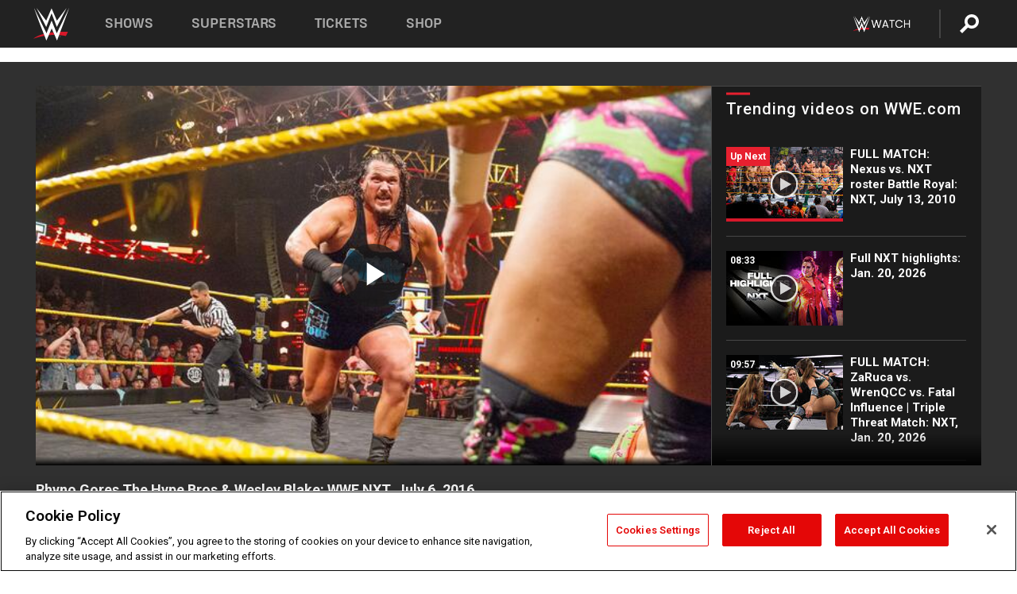

--- FILE ---
content_type: text/css; charset=UTF-8
request_url: https://www.wwe.com/f/css/css_nrDEQia9yQb20036uabMvyKqur8OzpdsciBZcFQwLNM.css?delta=0&language=en&theme=wwe_theme&include=eJyNkNGOhCAMRX8I5JNIhcqQAUraOq5_v-poss687AvpPT0BWohRCdrq4CyGiampGYlUlKH7EZgzuWmjsKBQxe9mRRFIKL7k9FATiNEFqp0aNpXh07e2Ypt9oDLXJv_VK-RmgvpXjkjuKkTXgmLwR0tuTxd57lCGMxqhkKH4ijGD34m4bzToA7epZBXF6kYQNK-Mi7jjHCrFuaBZFvQQxSWiVFAhHWRCjD4AR3elPWz3jgy8HkoqNG4Pdmgo7hPcTJk7sijwoY2M8OyUm96k47PufYfdp88t_WlIyeHpb5yxxS2ci9uQvZB9r9AGkV_4Ws7h
body_size: 1523
content:
/* @license GPL-2.0-or-later https://www.drupal.org/licensing/faq */
.text-align-left{text-align:left;}.text-align-right{text-align:right;}.text-align-center{text-align:center;}.text-align-justify{text-align:justify;}.align-left{float:left;}.align-right{float:right;}.align-center{display:block;margin-right:auto;margin-left:auto;}
.fieldgroup{padding:0;border-width:0;}
.container-inline div,.container-inline label{display:inline-block;}.container-inline .details-wrapper{display:block;}.container-inline .hidden{display:none;}
.clearfix::after{display:table;clear:both;content:"";}
.js details:not([open]) .details-wrapper{display:none;}
.hidden{display:none;}.visually-hidden{position:absolute !important;overflow:hidden;clip:rect(1px,1px,1px,1px);width:1px;height:1px;word-wrap:normal;}.visually-hidden.focusable:active,.visually-hidden.focusable:focus-within{position:static !important;overflow:visible;clip:auto;width:auto;height:auto;}.invisible{visibility:hidden;}
.item-list__comma-list,.item-list__comma-list li{display:inline;}.item-list__comma-list{margin:0;padding:0;}.item-list__comma-list li::after{content:", ";}.item-list__comma-list li:last-child::after{content:"";}
.js .js-hide{display:none;}.js-show{display:none;}.js .js-show{display:block;}@media (scripting:enabled){.js-hide.js-hide{display:none;}.js-show{display:block;}}
.nowrap{white-space:nowrap;}
.position-container{position:relative;}
.reset-appearance{margin:0;padding:0;border:0 none;background:transparent;line-height:inherit;-webkit-appearance:none;appearance:none;}
.resize-none{resize:none;}.resize-vertical{min-height:2em;resize:vertical;}.resize-horizontal{max-width:100%;resize:horizontal;}.resize-both{max-width:100%;min-height:2em;resize:both;}
.system-status-counter__status-icon{display:inline-block;width:25px;height:25px;vertical-align:middle;}.system-status-counter__status-icon::before{display:block;width:100%;height:100%;content:"";background-repeat:no-repeat;background-position:center 2px;background-size:16px;}.system-status-counter__status-icon--error::before{background-image:url(/core/misc/icons/e32700/error.svg);}.system-status-counter__status-icon--warning::before{background-image:url(/core/misc/icons/e29700/warning.svg);}.system-status-counter__status-icon--checked::before{background-image:url(/core/misc/icons/73b355/check.svg);}
.system-status-report-counters__item{width:100%;margin-bottom:0.5em;padding:0.5em 0;text-align:center;white-space:nowrap;background-color:rgba(0,0,0,0.063);}@media screen and (min-width:60em){.system-status-report-counters{display:flex;flex-wrap:wrap;justify-content:space-between;}.system-status-report-counters__item--half-width{width:49%;}.system-status-report-counters__item--third-width{width:33%;}}
.system-status-general-info__item{margin-top:1em;padding:0 1em 1em;border:1px solid #ccc;}.system-status-general-info__item-title{border-bottom:1px solid #ccc;}
.tablesort{display:inline-block;width:16px;height:16px;background-size:100%;}.tablesort--asc{background-image:url(/core/misc/icons/787878/twistie-down.svg);}.tablesort--desc{background-image:url(/core/misc/icons/787878/twistie-up.svg);}
.teaser{position:relative;padding-block-end:var(--sp1-5);}.teaser::after{position:absolute;inset-block-end:0;width:var(--sp3);height:0;content:"";border-top:solid 2px var(--color--gray-95);}@media (min-width:62.5rem){.teaser{padding-block-end:var(--sp3);}}.teaser__content{display:grid;grid-auto-rows:max-content;gap:var(--sp);}.teaser__content .field:not(:last-child){margin-block-end:0;}@media (min-width:62.5rem){.teaser__content{gap:var(--sp2);}}.teaser__image{flex-shrink:0;margin:0;}.teaser__image:empty{display:none;}.teaser__image:empty + .teaser__title{flex-basis:auto;}.teaser__image a{display:block;}.teaser__image img{width:var(--sp3-5);height:var(--sp3-5);object-fit:cover;border-radius:50%;}@media (min-width:62.5rem){.teaser__image img{width:var(--grid-col-width);height:var(--grid-col-width);}}@media (min-width:62.5rem){.teaser__image{position:absolute;inset-block-start:0;inset-inline-start:calc(-1 * ((var(--grid-col-width) + var(--grid-gap))));margin:0;}}.teaser__meta{margin-block-end:var(--sp);}.teaser__title{margin-block:0;flex-basis:calc(100% - var(--sp4-5));color:var(--color-text-neutral-loud);font-size:1.5rem;line-height:var(--line-height-base);}@media (min-width:62.5rem){.teaser__title{flex-basis:auto;font-size:var(--sp2);line-height:var(--sp3);}}.teaser__top{display:flex;flex-wrap:nowrap;align-items:center;margin:0;gap:var(--sp1);margin-block-end:var(--sp1);}@media (min-width:62.5rem){.teaser__top{position:relative;}}
.views-align-left{text-align:left;}.views-align-right{text-align:right;}.views-align-center{text-align:center;}.views-view-grid .views-col{float:left;}.views-view-grid .views-row{float:left;clear:both;width:100%;}.views-display-link + .views-display-link{margin-left:0.5em;}
.addtoany{display:inline;}.addtoany_list{display:inline;line-height:16px;}.addtoany_list > a,.addtoany_list a img,.addtoany_list a > span{vertical-align:middle;}.addtoany_list > a{border:0;display:inline-block;font-size:16px;padding:0 4px;}.addtoany_list.a2a_kit_size_32 > a{font-size:32px;}.addtoany_list .a2a_counter img{float:left;}.addtoany_list a span.a2a_img{display:inline-block;height:16px;opacity:1;overflow:hidden;width:16px;}.addtoany_list a span{display:inline-block;float:none;}.addtoany_list.a2a_kit_size_32 a > span{border-radius:4px;height:32px;line-height:32px;opacity:1;width:32px;}.addtoany_list a:hover:hover img,.addtoany_list a:hover span{opacity:.7;}.addtoany_list a.addtoany_share_save img{border:0;width:auto;height:auto;}.addtoany_list a .a2a_count{position:relative;}


--- FILE ---
content_type: application/javascript
request_url: https://forms.zetaglobal.net/a4flkt7l2b/z9gd/87ff8b3f-80f2-420a-a2b7-4da4c711d78c/www.wwe.com/jsonp/z?cb=1769164353789&callback=__dgov5nimbk2htj
body_size: 826
content:
__dgov5nimbk2htj({"da":"bg*br*al|Apple%bt*bm*bs*cb*bu*dl$0^j~m|131.0.0.0%v~d~f~primarySoftwareType|Robot%s~r~dg*e~b~dq*z|Blink%cn*ds*ba*ch*cc*n|Chrome%t~bl*ac~aa~g~y|macOS%ce*ah~bq*bd~dd*cq$0^cl*df*bp*ad|Desktop%bh*c~dc*dn*bi*ae~ci*cx*p~bk*de*bc*i~h|10.15.7%cd*w~cu*ck*l~u~partialIdentification*af~bz*db*ab*q~a*cp$0^dh*k|Apple%cr*ag|-","success":true,"ts":1769164354341.0,"geo":{"region_name":"Ohio","longitude":-83.0061,"zipcode":"43215","latitude":39.9625,"metro_code":535,"continent_code":"NA","ip":"3.145.95.201","continent_name":"North America","time_zone":"America/New_York","city":"Columbus","country_name":"United States","country_code":"US","region_code":"OH"},"rand":918653});

--- FILE ---
content_type: application/javascript; charset=utf-8
request_url: https://fundingchoicesmessages.google.com/f/AGSKWxW7W14n3NPI02HhI3b6Hr0a1608ryyafZznBAPzl6GdqVzHwMOjHk--4azsl8Q6orgLs58g80znjgAgYYX-p0QHb1aAUlQLSIcjt7P_0SnLu5c2sYN3BWKkzZ3xdrmdwvdu-8Fd7kGONfxCPcdipcOo0cVygeyymMQTMAlHrQ9uZK884FhgSi3R5M2y/_/adiframe18._doubleclick_ad./thunder/ad.-adwords./stickyad.
body_size: -1288
content:
window['a1b689bc-533c-45cb-8aca-15eb7990f1ea'] = true;